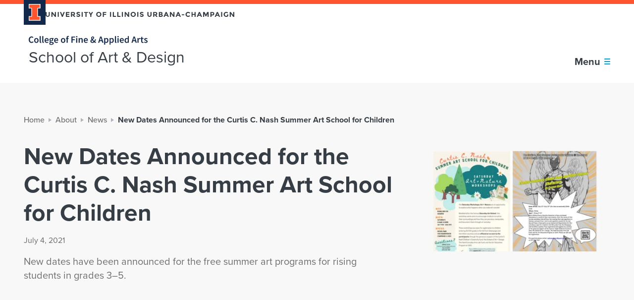

--- FILE ---
content_type: text/css
request_url: https://web.faa.illinois.edu/app/themes/faa/dist/css/admin-style.css?ver=6.9
body_size: 37
content:
li:has(span.past-event){display:none}

--- FILE ---
content_type: application/javascript
request_url: https://web.faa.illinois.edu/app/themes/faa/dist/js/image-modal.f0e35e79.js?ver=1.0
body_size: 2360
content:
!function(e){var t={};function n(o){if(t[o])return t[o].exports;var r=t[o]={i:o,l:!1,exports:{}};return e[o].call(r.exports,r,r.exports,n),r.l=!0,r.exports}n.m=e,n.c=t,n.d=function(e,t,o){n.o(e,t)||Object.defineProperty(e,t,{enumerable:!0,get:o})},n.r=function(e){"undefined"!=typeof Symbol&&Symbol.toStringTag&&Object.defineProperty(e,Symbol.toStringTag,{value:"Module"}),Object.defineProperty(e,"__esModule",{value:!0})},n.t=function(e,t){if(1&t&&(e=n(e)),8&t)return e;if(4&t&&"object"==typeof e&&e&&e.__esModule)return e;var o=Object.create(null);if(n.r(o),Object.defineProperty(o,"default",{enumerable:!0,value:e}),2&t&&"string"!=typeof e)for(var r in e)n.d(o,r,function(t){return e[t]}.bind(null,r));return o},n.n=function(e){var t=e&&e.__esModule?function(){return e.default}:function(){return e};return n.d(t,"a",t),t},n.o=function(e,t){return Object.prototype.hasOwnProperty.call(e,t)},n.p="/app/themes/faa/dist/",n(n.s="Wxnz")}({Wxnz:function(e,t){function n(e,t){for(var n=0;n<t.length;n++){var o=t[n];o.enumerable=o.enumerable||!1,o.configurable=!0,"value"in o&&(o.writable=!0),Object.defineProperty(e,o.key,o)}}document.addEventListener("DOMContentLoaded",(function(){Array.from(document.querySelectorAll("[data-image-grid]")).map((function(e){return new o(e)}))}));var o=function(){"use strict";function e(t){var n=this;!function(e,t){if(!(e instanceof t))throw new TypeError("Cannot call a class as a function")}(this,e);var o=t.querySelectorAll("[data-trigger-modal]"),r=t.querySelectorAll("[data-modal-close-button]");o.forEach((function(e,t){var r=o[t];console.log(r),r.addEventListener("click",(function(){var e=r.nextElementSibling;n.openModal(e)}))})),r.forEach((function(e){e.addEventListener("click",(function(){var t=e.parentElement.parentElement.parentElement;n.closeModal(t)}))})),document.addEventListener("click",(function(e){e.target.hasAttribute("data-image-modal")&&n.closeModal(e.target)})),document.addEventListener("keydown",(function(e){if("Escape"===e.key){var o=t.querySelector("[data-modal-is-open=true]");n.closeModal(o)}}))}var t,o,r;return t=e,(o=[{key:"openModal",value:function(e){e.setAttribute("data-modal-is-open","true"),document.body.style.overflow="hidden"}},{key:"closeModal",value:function(e){e.setAttribute("data-modal-is-open","false"),document.body.style.overflow=""}}])&&n(t.prototype,o),r&&n(t,r),e}()}});